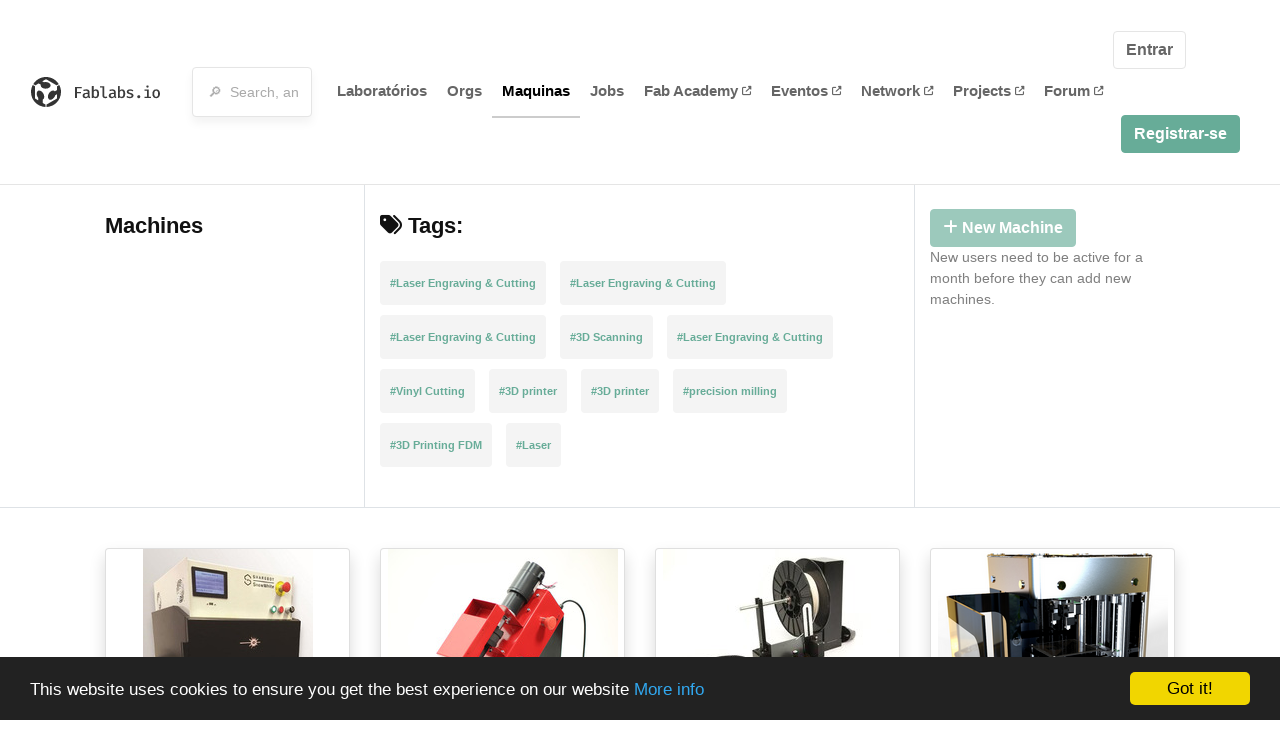

--- FILE ---
content_type: text/html; charset=utf-8
request_url: https://fablabs.io/machines?tag=3DP
body_size: 16309
content:
<!DOCTYPE html>
<html lang='en' xmlns='http://www.w3.org/1999/xhtml' xmlns:fb='http://www.facebook.com/2008/fbml' xmlns:og='http://ogp.me/ns#'>
<head>
<title>Machines | FabLabs</title>
<base target='_parent'>
<meta charset='utf-8'>
<meta content='width=device-width, initial-scale=1.0, user-scalable=no' name='viewport'>
<meta content='Machines | FabLabs' property='og:title'>
<meta content='FabLabs.io - The Fab Lab Network' property='og:site_name'>
<meta content='https://fablabs.io/machines?tag=3DP' property='og:url'>
<meta content='https://www.fablabs.io/logo.jpg' property='og:image'>
<meta content='A platform for connecting Fab Labs and their users from around the world.' property='og:description'>
<meta content='1349222175' property='fb:admins'>
<script src="/assets/application-a5ef7dc0daafce7937ac040a70f2218748921d4caefc4d052181fd930d0f070f.js" data-turbolinks-track="true"></script>
<link href='https://fablabs.io/machines' rel='canonical'>
<link href='https://api.mapbox.com/mapbox.js/v3.0.1/mapbox.css' rel='stylesheet'>
<script src="https://api.mapbox.com/mapbox.js/v3.0.1/mapbox.js"></script>
<!-- Load chartkick + char.js bundle via CDN -->
<script src="https://cdnjs.cloudflare.com/ajax/libs/chartkick/2.3.0/chartkick.js" integrity="sha512-vb5WQQcLnuPF84N6gRb9OBxe9AvY+rb04YwZIf66g7GImHwUv/u/gILQGrHRdW9BLideA5cA4OZbrFyWjswIcA==" crossorigin="anonymous"></script>
<script src="https://cdnjs.cloudflare.com/ajax/libs/Chart.js/2.9.4/Chart.bundle.js" integrity="sha512-zO8oeHCxetPn1Hd9PdDleg5Tw1bAaP0YmNvPY8CwcRyUk7d7/+nyElmFrB6f7vg4f7Fv4sui1mcep8RIEShczg==" crossorigin="anonymous"></script>
<link rel="stylesheet" media="screen" href="//fonts.googleapis.com/css?family=Open+Sans:400|Montserrat" />
<link rel="stylesheet" media="all" href="/assets/application-92f5452be3930d9d18850d57be598dbfde03ddf6b791a6310713d54b0d70546b.css" data-turbolinks-track="true" />
<link href='/humans.txt' rel='author' type='text/plain'>
<meta name="csrf-param" content="authenticity_token" />
<meta name="csrf-token" content="m9Ry_8YRb91_CBFdSdbDHDm0wgrGBDoBQbHj1RvzggjNzRx0YhFyyeyNXcwUNvX3O1YxyAN4wxNOJUUSbljMew" />
<!-- Hotjar Tracking Code for https://fablabs.io/ -->
<script>
  (function(h,o,t,j,a,r){
    h.hj=h.hj||function(){(h.hj.q=h.hj.q||[]).push(arguments)};
      h._hjSettings={hjid:2282890,hjsv:6};
        a=o.getElementsByTagName('head')[0];
        r=o.createElement('script');r.async=1;
        r.src=t+h._hjSettings.hjid+j+h._hjSettings.hjsv;
        a.appendChild(r);
    })(window,document,'https://static.hotjar.com/c/hotjar-','.js?sv=');
</script>

</head>

<body class='production c-machines a-index '>

<nav class='navbar navbar-custom navbar-expand-lg' role='navigation'>
<div class='container-fluid'>
<a class="navbar-brand" href="/"><img alt="fablabs.io" src="/assets/logo-78c5ba6a9895eaf5debdd08d9856b62703ebf0658507f6972742505cb1f75a7b.svg" />
</a><button aria-controls='navbar' aria-expanded='false' aria-label='Toggle navigation' class='mt-0 navbar-toggler' data-target='#navbar' data-toggle='collapse' type='button'>
<i class='fa fa-bars fa-lg'></i>
</button>
<div class='collapse navbar-collapse' id='navbar'>
<form class="navbar-form" action="/search" accept-charset="UTF-8" method="get"><div class='form-group container-fluid mb-0'>
<input type="text" name="query" id="search-box" class="form-control" autocomplete="off" placeholder="🔎  Search, anything" />
<button hidden type='submit'>Search</button>
</div>
</form><ul class='navbar-nav'>
<li class='nav-item'>
<a class="nav-link" href="/labs">Laboratórios</a>
</li>
<li class='nav-item'>
<a class="nav-link" href="/organizations">Orgs</a>
</li>
<li class='nav-item active'>
<a class="nav-link" href="/machines">Maquinas</a>
</li>
<li class='nav-item'>
<a class="nav-link" href="/jobs">Jobs</a>
</li>
<li class='nav-item'>
<a target="_blank" class="nav-link" href="https://fabacademy.org/">Fab&nbsp;Academy
<i class="fa-solid fa-up-right-from-square fa-2xs ml-1" aria-hidden="true"></i>
</a></li>
<li class='nav-item'>
<a target="_blank" class="nav-link" href="https://fabevent.org/">Eventos
<i class="fa-solid fa-up-right-from-square fa-2xs ml-1" aria-hidden="true"></i>
</a></li>
<li class='nav-item'>
<a target="_blank" class="nav-link" href="https://live.fablabs.io/">Network
<i class="fa-solid fa-up-right-from-square fa-2xs ml-1" aria-hidden="true"></i>
</a></li>
<li class='nav-item'>
<a target="_blank" class="nav-link" href="https://projects.fablabs.io">Projects
<i class="fa-solid fa-up-right-from-square fa-2xs ml-1" aria-hidden="true"></i>
</a></li>
<li class='nav-item'>
<a target="_blank" class="nav-link" href="https://forum.fablabs.io">Forum
<i class="fa-solid fa-up-right-from-square fa-2xs ml-1" aria-hidden="true"></i>
</a></li>
</ul>
<ul class='nav navbar-nav ml-auto'>
<li class='navbar-btn'>
<a class="btn btn-default w-100" href="/signin">Entrar</a>
</li>
<li class='navbar-btn'>
<a class="btn btn-primary w-100" href="/signup">Registrar-se</a>
</li>
<li class='navbar-btn'></li>
</ul>
</div>
</div>
</nav>

<div id='main'>
<div class='no-cache'>
<div class='subnavbar border-bottom'>
<div class='container'>
<div class='row'>
<div class='col-md-3 border-right py-4'>
<div class='title'>Machines</div>
</div>
<div class='col-md-6 border-right py-4 d-flex justify-content-start'>
<div class='title'>
<i class="fa-solid fa-tags" aria-hidden="true"></i>
Tags:
<ul class='taglist list-unstyled text-small list-inline mt-2'>
<li class='gray list-inline-item mb-0'>
<a href="/machines?tag=Laser+Engraving+%26+Cutting">#Laser Engraving &amp; Cutting</a>
</li>
<li class='gray list-inline-item mb-0'>
<a href="/machines?tag=Laser+Engraving+%26+Cutting">#Laser Engraving &amp; Cutting</a>
</li>
<li class='gray list-inline-item mb-0'>
<a href="/machines?tag=Laser+Engraving+%26+Cutting">#Laser Engraving &amp; Cutting</a>
</li>
<li class='gray list-inline-item mb-0'>
<a href="/machines?tag=3D+Scanning">#3D Scanning</a>
</li>
<li class='gray list-inline-item mb-0'>
<a href="/machines?tag=Laser+Engraving+%26+Cutting">#Laser Engraving &amp; Cutting</a>
</li>
<li class='gray list-inline-item mb-0'>
<a href="/machines?tag=Vinyl+Cutting">#Vinyl Cutting</a>
</li>
<li class='gray list-inline-item mb-0'>
<a href="/machines?tag=3D+printer">#3D printer</a>
</li>
<li class='gray list-inline-item mb-0'>
<a href="/machines?tag=3D+printer">#3D printer</a>
</li>
<li class='gray list-inline-item mb-0'>
<a href="/machines?tag=precision+milling">#precision milling</a>
</li>
<li class='gray list-inline-item mb-0'>
<a href="/machines?tag=3D+Printing+FDM">#3D Printing FDM</a>
</li>
<li class='gray list-inline-item mb-0'>
<a href="/machines?tag=Laser">#Laser</a>
</li>
</ul>
</div>
</div>
<div class='col-md-3 py-4'>
<button class='btn btn-primary disabled'>
<i class="fa-solid fa-plus" aria-hidden="true"></i> New Machine
</button>
<p class='small text-black-50'>
New users need to be active for a month before they can add new machines.
</p>
</div>
</div>
</div>
</div>
<div class='container'>
<div class='row machines'>
<div class="machine col-sm-6 col-md-4 col-xl-3 mb-3" id="machine_227"><div class='card shadow float-left h-100 w-100'>
<div class='card-img-top text-center'>
<a href="/machines/snowwhite"><img src="/media/W1siZiIsIjIwMTgvMDIvMTYvMDgvMzMvNDcvYjRlZWIyM2ItOWQzYS00MDc4LTk3ZjItMTMwYWI3MWI0OTRhL3Nub3doaXRlXzAyMSAoMSkuanBnIl0sWyJwIiwidGh1bWIiLCIyMzB4MjQ1XHUwMDNlIl1d/snowhite_021%20%281%29.jpg?sha=b8883e90b5b29ecb" />
</a></div>
<div class='card-content position-relative px-4 py-3'>
<a href="/machines/snowwhite"><div class='card-content font-weight-bold text-small'>Sharebot</div>
<div class='card-title'>SnowWhite</div>
<div class='card-text text-small'>
<ul class='taglist list-unstyled list-inline'>
<li class='gray list-inline-item mb-0'>
<strong>
<a href="/machines?tag=SLS">#SLS</a>
</strong>
</li>
<li class='gray list-inline-item mb-0'>
<strong>
<a href="/machines?tag=3DP">#3DP</a>
</strong>
</li>
<li class='gray list-inline-item mb-0'>
<strong>
<a href="/machines?tag=polyamide">#polyamide</a>
</strong>
</li>
</ul>
<a href="/machines/snowwhite"><img class="card-arrow" src="/assets/icons/arrow-right-d402f618bfc506881baed5bdcb0dc505d4044aad094fdd269d7a863f9a5a9fa0.svg" />
</a></div>
</a></div>
</div>
</div><div class="machine col-sm-6 col-md-4 col-xl-3 mb-3" id="machine_228"><div class='card shadow float-left h-100 w-100'>
<div class='card-img-top text-center'>
<a href="/machines/noztek-pro"><img src="/media/W1siZiIsIjIwMTgvMDIvMTYvMDgvMzgvNTYvODZkZTBiMTQtYzk3Ni00Y2JhLWJlNDktZWEzMmY1NmU2ZmVhL25venRlay1wcm8tc2Vjb25kLXBpYzIuanBnIl0sWyJwIiwidGh1bWIiLCIyMzB4MjQ1XHUwMDNlIl1d/noztek-pro-second-pic2.jpg?sha=025284616448878b" />
</a></div>
<div class='card-content position-relative px-4 py-3'>
<a href="/machines/noztek-pro"><div class='card-content font-weight-bold text-small'>Noztek</div>
<div class='card-title'>Noztek Pro</div>
<div class='card-text text-small'>
<ul class='taglist list-unstyled list-inline'>
<li class='gray list-inline-item mb-0'>
<strong>
<a href="/machines?tag=Filament">#Filament</a>
</strong>
</li>
<li class='gray list-inline-item mb-0'>
<strong>
<a href="/machines?tag=3DP">#3DP</a>
</strong>
</li>
<li class='gray list-inline-item mb-0'>
<strong>
<a href="/machines?tag=Extruder">#Extruder</a>
</strong>
</li>
</ul>
<a href="/machines/noztek-pro"><img class="card-arrow" src="/assets/icons/arrow-right-d402f618bfc506881baed5bdcb0dc505d4044aad094fdd269d7a863f9a5a9fa0.svg" />
</a></div>
</a></div>
</div>
</div><div class="machine col-sm-6 col-md-4 col-xl-3 mb-3" id="machine_229"><div class='card shadow float-left h-100 w-100'>
<div class='card-img-top text-center'>
<a href="/machines/filament-winder"><img src="/media/W1siZiIsIjIwMTgvMDIvMTYvMDgvNDIvMDEvYTM1MzAyNGItMzE2Yy00ZWI1LWFmYzUtOGFiMDMwN2Y1NzdmL0ZpbGFtZW50IFdpbmRlci5qcGciXSxbInAiLCJ0aHVtYiIsIjIzMHgyNDVcdTAwM2UiXV0/Filament%20Winder.jpg?sha=57e1e10e856862c7" />
</a></div>
<div class='card-content position-relative px-4 py-3'>
<a href="/machines/filament-winder"><div class='card-content font-weight-bold text-small'>Noztek</div>
<div class='card-title'>Filament Winder</div>
<div class='card-text text-small'>
<ul class='taglist list-unstyled list-inline'>
<li class='gray list-inline-item mb-0'>
<strong>
<a href="/machines?tag=3DP">#3DP</a>
</strong>
</li>
<li class='gray list-inline-item mb-0'>
<strong>
<a href="/machines?tag=Filament">#Filament</a>
</strong>
</li>
<li class='gray list-inline-item mb-0'>
<strong>
<a href="/machines?tag=winder">#winder</a>
</strong>
</li>
</ul>
<a href="/machines/filament-winder"><img class="card-arrow" src="/assets/icons/arrow-right-d402f618bfc506881baed5bdcb0dc505d4044aad094fdd269d7a863f9a5a9fa0.svg" />
</a></div>
</a></div>
</div>
</div><div class="machine col-sm-6 col-md-4 col-xl-3 mb-3" id="machine_230"><div class='card shadow float-left h-100 w-100'>
<div class='card-img-top text-center'>
<a href="/machines/zinter-pro"><img src="/media/W1siZiIsIjIwMTgvMDIvMTYvMDgvNTgvMjIvMTBkODU2NjMtZWZiMC00NDM4LWI5NWMtMDVhMmUxYTQyNmI5L3ppbnRlci1wcm8taW9uLWNvcmVfQ1VUNy5wbmciXSxbInAiLCJ0aHVtYiIsIjIzMHgyNDVcdTAwM2UiXV0/zinter-pro-ion-core_CUT7.png?sha=5aabc9600ac0782a" />
</a></div>
<div class='card-content position-relative px-4 py-3'>
<a href="/machines/zinter-pro"><div class='card-content font-weight-bold text-small'>Ion Core</div>
<div class='card-title'>Zinter Pro</div>
<div class='card-text text-small'>
<ul class='taglist list-unstyled list-inline'>
<li class='gray list-inline-item mb-0'>
<strong>
<a href="/machines?tag=3DP">#3DP</a>
</strong>
</li>
<li class='gray list-inline-item mb-0'>
<strong>
<a href="/machines?tag=2+extruders">#2 extruders</a>
</strong>
</li>
<li class='gray list-inline-item mb-0'>
<strong>
<a href="/machines?tag=3D+Printing">#3D Printing</a>
</strong>
</li>
</ul>
<a href="/machines/zinter-pro"><img class="card-arrow" src="/assets/icons/arrow-right-d402f618bfc506881baed5bdcb0dc505d4044aad094fdd269d7a863f9a5a9fa0.svg" />
</a></div>
</a></div>
</div>
</div>
</div>
<div class='row'>

</div>
</div>
</div>

</div>

    <!-- Begin Cookie Consent plugin by Silktide - http://silktide.com/cookieconsent -->
    <script type="text/javascript">
        window.cookieconsent_options = {"message":"This website uses cookies to ensure you get the best experience on our website","dismiss":"Got it!","learnMore":"More info","link":"/cookie-policy","theme":"dark-bottom"};
    </script>

    <script type="text/javascript" src="//cdnjs.cloudflare.com/ajax/libs/cookieconsent2/1.0.10/cookieconsent.min.js"></script>
    <!-- End Cookie Consent plugin -->
    
<footer>
<div class='container footer-links'>
<div class='row'>
<div class='col-md-4'>
<a href='https://distributeddesign.eu/' target='_blank'><img class="img-fluid" alt="Co-funded by the Creative Europe programme of the European Union" src="/assets/home/DDMP_Logo_EU_large_black-2c3aa7f7ded9e5eb8a33fb5cbd911784881d062599fbaf391912e6d519fa3350.png" /></a>
<br>
<a href='https://fabfoundation.org/' target='_blank'><img alt="Fab Foundation" class="img-fluid mb-3" src="/assets/home/fabfnd-5889231883a71b5cdf0e3d31b34375a00ce9f11ef0f54683e113c60248d3b93c.png" /></a>
<br>
</div>
<div class='col-md-4 mb-3'>
<ul>
<li><a href="/labs">Labs List</a></li>
<li><a href="/labs/map">Labs Map</a></li>
<li><a href="/about">About</a></li>
<li><a target="_blank" href="https://docs.fablabs.io/">API Documentation</a></li>
<li><a target="_blank" href="https://forum.fablabs.io/">Forum</a></li>
<li><a href="http://www.fabfoundation.org">The Fab Foundation</a></li>
<li><a href="/cookie-policy">Cookie Policy</a></li>
<li><a href="/privacy-policy">Privacy Policy</a></li>
<li><a href="/tos">Terms of Service</a></li>
</ul>
<br>
</div>
<div class='col-md-4 mb-3'>
<ul class='locales'>
<li><a href="/machines?locale=de">Deutsch</a></li>
<li><a href="/machines?locale=en">English</a></li>
<li><a href="/machines?locale=es">Español</a></li>
<li><a href="/machines?locale=fr">Français</a></li>
<li><a href="/machines?locale=it">Italiano</a></li>
<li><a href="/machines?locale=nl">Nederlands</a></li>
<li><a class="text-primary" href="/machines?locale=pt">Português</a></li>
<li><a href="/machines?locale=ja">日本語</a></li>
</ul>
</div>
</div>
</div>
</footer>
<!-- Global site tag (gtag.js) - Google Analytics -->
<script async src="https://www.googletagmanager.com/gtag/js?id=G-09ZXL8GBRW"></script>
<script>
  window.dataLayer = window.dataLayer || [];
  function gtag(){dataLayer.push(arguments);}
  gtag('js', new Date());
  gtag('config', 'G-09ZXL8GBRW');
</script>

<div aria-labelledby='How can we help you?' class='modal fade' id='get-help-text' role='dialog' tabindex='-1'>
<div class='modal-dialog' role='document'>
<div class='modal-content'>
<div class='modal-header'>
<h4 class='modal-title'>How can we help you?</h4>
<button aria-label='Close' class='close' data-dismiss='modal' type='button'>
<span aria-hidden='true'>×</span>
</button>
</div>
<div class='modal-body'>
<h5>Welcome to fablabs.io!</h5>
<p>
Here are few suggestions about how we can help you and how you can participate
and talk with us if you have any question or problem regarding the Fablabs.io
platform.
</p>
<hr>
<h5>Discuss with the community</h5>
<p>
You can ask for support to the administrators and the whole community
in the Fablabs.io Discuss section within the
<a href='https://forum.fablabs.io/c/site-feedback'>Site feedback category</a>.
<a href='https://forum.fablabs.io/c/site-feedback'>Site feedback category</a>
we would also love to hear your ideas and suggestions regarding Fablabs.io,
its features, development, how it works and how we can improve it.
</p>
<a class='button' href='https://forum.fablabs.io/c/site-feedback'>Discuss with the community</a>
<hr>
<h5>Help with the technical development on GitHub</h5>
<p>
If you have instead messages regarding the technical development or bugs
of the platform, we would ask you to discuss these on the Fablabs.io repositories
on GitHub (Fablabs.io is free/open source software!) at
<a href='https://github.com/fablabbcn/fablabs'>https://github.com/fablabbcn/fablabs</a>.
</p>
<a class='button' href='https://github.com/fablabbcn/fablabs'>Join the development</a>
<hr>
<h5>E-mail the administrators</h5>
<p>
If you need instead to contact the administrators of Fablabs.io, please
write to
<a href='mailto:webmasters@fablabs.io'>webmasters@fablabs.io</a>.
</p>
<a class='button' href='mailto:webmasters@fablabs.io'>Write an e-mail to the administrators</a>
</div>
</div>
</div>
</div>
<button class='get-help btn btn-primary btn-sm' data-target='#get-help-text' data-toggle='modal' type='button'>
<i class="fa-regular fa-circle-question" aria-hidden="true"></i>
Get help
</button>


</body>
</html>
